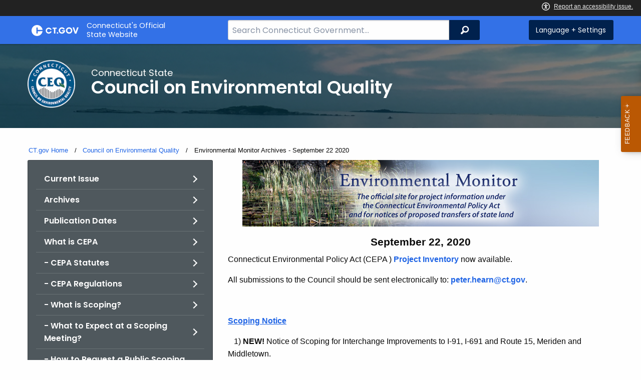

--- FILE ---
content_type: text/html; charset=utf-8
request_url: https://portal.ct.gov/CEQ/Environmental-Monitor/Environmental-Monitor-Archives/2020/September-22-2020
body_size: 17197
content:



<!doctype html>
<!--[if IE 9]><html class="lt-ie10" lang="en" > <![endif]-->

<html class="no-js" lang="en">

<head>
    <link rel="shortcut icon" href="/assets/agencyscaffolding/images/favIcon.ico" type="image/x-icon" />
    
    <meta charset="utf-8" />
    <meta http-equiv="x-ua-compatible" content="ie=edge">
    <meta name="viewport" content="width=device-width, initial-scale=1.0">
    <title>September 22 2020</title>
    <meta name="description" content="">
    <meta name="keywords" content="">
        <meta name="robots" content="index, follow" />

	
    <meta property="og:description" content="" />
    <meta property="og:title" content="September 22 2020" />
    <meta property="og:url" content="https://portal.ct.gov/CEQ/Environmental-Monitor/Environmental-Monitor-Archives/2020/September-22-2020" />
    <meta property="og:type" content="article">
    <meta property="og:site_name" content="CT.gov - Connecticut's Official State Website">
    <meta property="og:locale" content="en_US">
    <meta property="og:image"
        content="https://portal.ct.gov/Assets/Images/facebook-default_01.png">
    
    <meta name="twitter:card" content="summary">
    <meta name="twitter:url" content="https://portal.ct.gov/CEQ/Environmental-Monitor/Environmental-Monitor-Archives/2020/September-22-2020">
    <meta name="twitter:title" content="September 22 2020">
    <meta name="twitter:description" content="">
    


<!--Google Search Meta filters starts here-->

    <meta name="pagetype" content="webpages" />
    <!-- <PageMap>
            <DataObject type="PageData">
                <Attribute name="type">webpages</Attribute>
                <Attribute name="metatitle">September 22 2020</Attribute>
            </DataObject>
        </PageMap> -->
<!--Google Search Meta filters ends here-->
<!--Google Search Rich Snippet FAQ starts here-->



<!--Google Search Rich Snippet FAQ ends here-->
    
    <link rel="dns-prefetch" href="https://www.google.com" />
    <link rel="dns-prefetch" href="https://www.gstatic.com" />
    <link rel="dns-prefetch" href="https://translate.googleapis.com" />
    <link rel="dns-prefetch" href="https://static.hotjar.com" />
    <link rel="dns-prefetch" href="https://www.google-analytics.com" />
    <link rel="dns-prefetch" href="https://vc.hotjar.io" />
    <link rel="dns-prefetch" href="https://script.hotjar.com" />
    <link rel="dns-prefetch" href="https://vars.hotjar.com" />
    <link rel="dns-prefetch" href="https://rum-static.pingdom.net" />
    <link rel="dns-prefetch" href="https://www.googletagmanager.com">
    <link rel="dns-prefetch" href="https://ipmeta.io">
    <link rel="dns-prefetch" href="https://use.typekit.net">
    <link rel="dns-prefetch" href="https://translate.google.com">


    
<meta name="VIcurrentDateTime" content="639056967937843134" />
<meta name="VirtualFolder" content="/" />
<script type="text/javascript" src="/layouts/system/VisitorIdentification.js"></script>

    <!-- Google Tag Manager -->

        <script>
            (function (w, d, s, l, i) {
                w[l] = w[l] || []; w[l].push(

                    { 'gtm.start': new Date().getTime(), event: 'gtm.js' }
                ); var f = d.getElementsByTagName(s)[0],
                    j = d.createElement(s), dl = l != 'dataLayer' ? '&l=' + l : ''; j.async = true; j.src =
                        'https://www.googletagmanager.com/gtm.js?id=' + i + dl; f.parentNode.insertBefore(j, f);
            })(window, document, 'script', 'dataLayer', 'GTM-P27VNFX');</script>
        <!-- IpMeta must be included after Google Analytics -->
        <script src="https://ipmeta.io/plugin.js"></script>
        <script>
            var data = provideGtmPlugin({
                apiKey: '10c1f82633b1a4f3685aa4e6b627aacbf78a898979bd89ce49582af001c8cc50',
            });
            window.dataLayer = window.dataLayer || [];
            window.dataLayer.push(data);
        </script>
        <!-- End Google Tag Manager -->
        <!-- Google Tag Manager (noscript) -->
    <!-- End Google Tag Manager (noscript) -->
	<style>
		:focus { 
					outline: -webkit-focus-ring-color auto 5px !important;
				}
	</style>

    
    <link rel="preload" href="/assets/css/app.css?v=6.4.4" as="style">
    <link rel="preload" href="/assets/css/dsf-legacy-styles.css" as="style">

    
    <link rel="stylesheet" as="style" media="print" onload="this.media='all'" href="/assets/css/app.css?v=6.4.4">

    <link rel="stylesheet" as="style" media="print" onload="this.media='all'"
        href="/assets/css/dsf-legacy-styles.css?v=7">

    
    <noscript>
        <link rel="stylesheet" href="/assets/css/app.css?v=6.4.4">
    </noscript>
    <noscript>
        <link rel="stylesheet" href="/assets/css/dsf-legacy-styles.css?v=7">
    </noscript>

    

    <!--[if lt IE 9]>
        <script src="/assets/js/html5shiv.js"></script>
    <![endif]-->

    <script src="https://use.typekit.net/pyg1doj.js"></script>

    <script>try { Typekit.load({ async: true }); } catch (e) { }</script>
    <script>
        var _prum = [['id', '5579d063abe53d913a55de35'],
        ['mark', 'firstbyte', (new Date()).getTime()]];
        (function () {
            var s = document.getElementsByTagName('script')[0]
                , p = document.createElement('script');
            p.async = 'async';
            p.src = '//rum-static.pingdom.net/prum.min.js';
            s.parentNode.insertBefore(p, s);
        })();
    </script>

    <script>
        (function (h, o, t, j, a, r) {
            h.hj = h.hj || function () { (h.hj.q = h.hj.q || []).push(arguments) }
                ;
            h._hjSettings =
                { hjid: 218205, hjsv: 5 }
                ;
            a = o.getElementsByTagName('head')[0];
            r = o.createElement('script'); r.async = 1;
            r.src = t + h._hjSettings.hjid + j + h._hjSettings.hjsv;
            a.appendChild(r);
        })(window, document, '//static.hotjar.com/c/hotjar-', '.js?sv=');
    </script>
    <script src="/assets/js/acc-bundle.js"></script>
</head>

<body class="body-main">
        <noscript>
            <iframe src="https://www.googletagmanager.com/ns.html?id=GTM-P27VNFX" height="0" width="0"
                style="display:none;visibility:hidden"></iframe>
        </noscript>
    <!--[if lte IE 8]>
         <div class="browser">
             <h3>If you are viewing this version of CT.gov, you are using an unsupported browser or you are in Internet Explorer 9 using
             compatibility mode. This means that the design and layout of the site is not fully supported, however the content of the
             site is still fully accessible and functional. For the full website experience, please update your browser to one of the
             following:
                 <a href="/web/20130921201018/https://www.google.com/intl/en/chrome/browser/">Google Chrome</a>,
                 <a href="/web/20130921201018/http://www.mozilla.org/en-US/firefox/new/">Firefox</a>,
                 <a href="/web/20130921201018/http://www.apple.com/safari/">Safari</a>,
                 <a href="/web/20130921201018/http://windows.microsoft.com/en-us/internet-explorer/download-ie">Internet Explorer 10</a>         or higher.</h3>
         </div>
     <![endif]-->
     <a tab-index="0" aria-label="skip to content" class="show-on-focus skip-link" href="#mainContent">Skip to Content</a>
     <a tab-index="0" aria-label="skip to chat" id="skipToChat" class="show-on-focus skip-link" style="display: none;" href="#chatContent">Skip to Chat</a>
    
	<script>
        function checkAndShowAnchor() {
            const helpButton = document.querySelector('.helpButton');
            const messagesWindow = document.querySelector('.messageWrapper');
            const messagesArea = document.querySelector('.messageArea');
            const dialogElement = document.querySelector('div[role="dialog"][aria-labelledby="sidebarDialogAssistiveText"].dockableContainer.showDockableContainer');
            const anchorTag = document.getElementById('skipToChat');

            if ((helpButton || dialogElement) && anchorTag) {
                if (dialogElement && !dialogElement.attributes['aria-live'] && !messagesWindow.attributes['aria-live']) {

                    dialogElement.setAttribute('aria-live', 'assertive');

                    messagesWindow.setAttribute('aria-live', 'assertive');
                    messagesWindow.setAttribute('aria-atomic', 'false');

                    dialogElement.focus();
                }

                anchorTag.style.display = 'block';

                //if (dialogElement)
                //    clearInterval(interval);
            }
        }

        function skipToChatProcess() {
            var elementExists = document.getElementsByClassName("helpButtonEnabled")[0];
            if (elementExists && window.innerWidth > 640) {
                document.getElementsByClassName("helpButtonEnabled")[0].setAttribute('id', 'chatContent');
                clearInterval(skip_to_chat_interval);
            }
        }

        const interval = setInterval(checkAndShowAnchor, 500);
        const skip_to_chat_interval = setInterval(skipToChatProcess, 500);
    </script>
	
    <noscript>
        <div class="row">
            <div class="small-12 columns">
                <br>
                <strong>Warning!</strong>
            </div>
            <div class="small-12 columns">
                <p>It seems that JavaScript is not working in your browser. It could be because it is not supported, or
                    that JavaScript is intentionally disabled. Some of the features on CT.gov will not function properly
                    with out javascript enabled.</p>
            </div>
        </div>
    </noscript>
    <access-bar></access-bar>
    <div class="off-canvas-wrapper">
        <div class="off-canvas-wrapper-inner" data-off-canvas-wrapper>
            <div class="off-canvas position-right" id="offCanvasRight" data-off-canvas data-position="right">
                <!-- Close button -->
                <button class="close-button" aria-label="Close menu" type="button" data-close>
                    <span aria-hidden="true">&times;</span>
                </button>

                <p class="title">Settings Menu</p>
                <!-- Menu -->
                <ul class="settings-menu">

                    <li class="language">
                        <strong>Language</strong>
                        <!-- Google Translate Widget -->
                        <style>
                            .goog-te-menu-value:before {
                                background-image: url("/Assets/img/Google_Translate_logo.svg");
                            }
                        </style>

                        <div class="language-widget">
                            <div id="google_translate_element"></div>
                        </div>
                        <script type="text/javascript"
                            src="//translate.google.com/translate_a/element.js?cb=googleTranslateElementInit"
                            async></script>

                        <script>
                            function googleTranslateElementInit() {
                                new google.translate.TranslateElement(
                                    {
                                        pageLanguage: "en",
                                        includedLanguages: "ar,zh-CN,zh-TW,en,fr,de,ht,hi,it,ko,ps,pl,pt,ru,es,tl,uk,vi",
                                        layout: google.translate.TranslateElement.InlineLayout.SIMPLE,
                                        autoDisplay: false
                                    },
                                    "google_translate_element"
                                );
                            }
                        </script>

                    </li>
                    <li class="contrast">
                        <strong>High Contrast</strong>
                        <div class="switch">
                            <input class="switch-input" id="contrast-btn" type="checkbox" name="contrast-btn"
                                tabindex="0">
                            <label class="switch-paddle notranslate" for="contrast-btn">
                                <span class="show-for-sr">High Contrast Mode On or Off switch</span>
                                <span class="switch-active" aria-hidden="true">On</span>
                                <span class="switch-inactive" aria-hidden="true">Off</span>
                            </label>
                        </div>
                    </li>

                    <li class="font-size">
                        <strong>Font Size</strong>
                        <button id="resetFont" title="Reset font size" tabindex="0"><span class="show-for-sr">regular
                                font size</span> </button>
                        <button id="increaseFont" title="Increase font size" tabindex="0"><span
                                class="show-for-sr">large font size</span></button>
                    </li>
                    <li><a href="/portal/policies/disclaimer/#translate" class="link" title="See Translation Disclaimer"
                            tabindex="0">Disclaimer</a></li>
                    <li>
                        <button class="link" aria-label="Close menu" type="button" data-close
                            style="width: 100%; text-align: left">
                            Close
                        </button>
                    </li>
                </ul>

            </div>
            <div class="off-canvas-content" data-off-canvas-content>

                
                





                


                <header class="cg-c-header" role="banner">
                    <div class="row">

                        <div class="cg-c-logo">
                            <a class="cg-c-logo__link" href="/" title="CT.gov Home">

                                <img class="cg-c-logo__img" src="/Assets/Images/CT Gov Logo.svg" title="CT.gov Logo"
                                    alt="CT.gov Logo" />
                                <span class="cg-c-logo__title">
                                    Connecticut's Official <br>State Website
                                </span>
                            </a>
                        </div>

                        <div class="cg-c-header__menu">

                            <div class="row">
                                <div class="small-12 medium-10 large-8 columns">



<div class="cg-c-search cg-c-search--" role="search">
    <label for="searchVal" class="show-for-sr">Search Bar for CT.gov</label>
    <input class="cg-c-search__input" type="search" placeholder="Search Connecticut Government..." id="searchVal" title="Search Connecticut Government">
    <div class="cg-c-search__group-button">
        <button id="btnSearch" type="submit" class="cg-c-search__button" value="Search">
            <span class="cg-c-search__icon" aria-hidden="true"></span>
            <span class="cg-c-search__label show-for-sr">Search</span>
        </button> 
    </div>
</div>                                </div>
                                <div class="small-12 medium-2 large-4 columns">

                                    <div class="cg-c-settings cg-c-settings--">
                                        <button class="cg-c-settings__button" title="Language and Visual Settings"
                                            data-toggle="offCanvasRight">
                                            <span class="cg-c-settings__icon" aria-hidden="true">
                                            </span>
                                            <span class="cg-c-settings__label">
                                                Language + Settings
                                            </span>
                                        </button>
                                    </div>

                                </div>
                            </div>
                        </div>
                    </div>
                </header>


                <a href="#0" aria-hidden="true" class="backto-top">Top</a>
                <main id="mainContent" role="main" tabindex="0">
                    








        <section class="page-header" style="background-image: url('https://portal.ct.gov/-/media/ceq/images/lis-sunset-cropped.jpg?rev=bd8c99ba71584385abd5fcb30f60b8be')">
            <div class="container row">
                <div class="small-12 columns">

                    <a href="https://portal.ct.gov/ceq" title="">
                        <img src="https://portal.ct.gov/-/media/ceq/images/ceq_logo_full_color_xs.png?rev=0f046931350d4ec1a48052fafb99248f&amp;la=en&amp;h=110&amp;w=109&amp;hash=9DF788026A5338A9D15D13E4BCF56F65" class="agency-logo" alt="CEQ Logo" title="CEQ Logo" />
                    </a>
                    <h2>
                        <span>Connecticut State</span>
                        Council on Environmental Quality
                    </h2>
                </div>
            </div>
        </section>





<section>
    <div class="row">
        





    <div class="row">
        <div class="small-12 columns">

            <nav aria-label="You are here:" role="navigation">
                <ul class="cg-c-breadcrumbs">
                            <li class="cg-c-breadcrumbs__item">
                                <a class="cg-c-breadcrumbs__link" href="https://portal.ct.gov/" Title="Portal Homepage of CT.gov">CT.gov Home</a></li>
                            <li class="cg-c-breadcrumbs__item">

                                <a class="cg-c-breadcrumbs__link" href="https://portal.ct.gov/ceq" Title="Council on Environmental Quality">Council on Environmental Quality</a>
                            </li>
                            <li class="cg-c-breadcrumbs__item"><span class="show-for-sr">Current: </span>Environmental Monitor Archives - September 22 2020</li>
                </ul>
            </nav>
        </div>
    </div>

        


        <div class="small-12 medium-4 columns">
            



<nav class="cg-c-menu" data-equalizer-watch>
    <ul class="cg-c-list">
                    <li class="cg-c-list__item">
                        <a href="https://portal.ct.gov/ceq/environmental-monitor/environmental-monitor/environmental-monitor---current-issue" title="Environmental Monitor - Current Issue" target="_self" class='cg-c-list__link cg-c-list__link--arrow'>Current Issue</a>
                    </li>
                    <li class="cg-c-list__item">
                        <a href="https://portal.ct.gov/ceq/environmental-monitor/environmental-monitor-archives/environmental-monitor-archives" title="Archives" target="_self" class='cg-c-list__link cg-c-list__link--arrow'>Archives</a>
                    </li>
                    <li class="cg-c-list__item">
                        <a href="https://portal.ct.gov/ceq/environmental-monitor/publication-dates" title="Environmental Monitor Publication Dates - 2020" target="_self" class='cg-c-list__link cg-c-list__link--arrow'>Publication Dates</a>
                    </li>
                    <li class="cg-c-list__item">
                        <a href="https://portal.ct.gov/opm/igpp/org/cepa/overview-of-connecticut-environmental-policy-act" title="Overview of Connecticut Environmental Policy Act" target="_self" class='cg-c-list__link cg-c-list__link--arrow'>What is CEPA</a>
                    </li>
                    <li class="cg-c-list__item">
                        <a href="https://portal.ct.gov/ceq/environmental-monitor/cepa-statutes" title="CEPA Statutes" target="_self" class='cg-c-list__link cg-c-list__link--arrow'>- CEPA Statutes</a>
                    </li>
                    <li class="cg-c-list__item">
                        <a href="https://portal.ct.gov/ceq/environmental-monitor/cepa-regulations" title="CEPA Regulations" target="_self" class='cg-c-list__link cg-c-list__link--arrow'>- CEPA Regulations</a>
                    </li>
                    <li class="cg-c-list__item">
                        <a href="https://portal.ct.gov/ceq/environmental-monitor/what-is-scoping" title="What is Scoping?" target="_self" class='cg-c-list__link cg-c-list__link--arrow'>- What is Scoping?</a>
                    </li>
                    <li class="cg-c-list__item">
                        <a href="https://portal.ct.gov/ceq/environmental-monitor/what-to-expect-at-a-scoping-meeting" title="What to Expect at a Scoping Meeting?" target="_self" class='cg-c-list__link cg-c-list__link--arrow'>- What to Expect at a Scoping Meeting?</a>
                    </li>
                    <li class="cg-c-list__item">
                        <a href="https://portal.ct.gov/ceq/environmental-monitor/how-to-request-a-public-scoping-meeting" title="How to Request a Public Scoping Meeting" target="_self" class='cg-c-list__link cg-c-list__link--arrow'>- How to Request a Public Scoping Meeting</a>
                    </li>
                    <li class="cg-c-list__item">
                        <a href="https://portal.ct.gov/ceq/environmental-monitor/state-lands-transfer-process" title="Guide to the State Lands Transfer Process" target="_self" class='cg-c-list__link cg-c-list__link--arrow'>Guide to the State Lands Transfer Process</a>
                    </li>
                    <li class="cg-c-list__item">
                        <a href="https://portal.ct.gov/ceq/environmental-monitor/resources-for-state-agencies-to-develop-notices-for-the-env-monitor" title="Resources for state agencies to develop notices for the Environmental Monitor" target="_self" class='cg-c-list__link cg-c-list__link--arrow'>State Agency Resources</a>
                    </li>
    </ul>
    

    
        <form class="cg-c-search-form">
            <fieldset>
                    <legend class="cg-c-search-form__legend">Search Council on Environmental Quality</legend>
                        <div class="cg-c-search-form__input-group">
                            <label class="cg-c-search-form__label show-for-sr" for="agencySpeceificSearch">Search the current Agency with a Keyword</label>
                            <input class="cg-c-search-form__input-group-field" value="" required id="agencySpeceificSearch" name="agencySpeceificSearch" placeholder="by Keyword" type="text" onkeypress="return gotoSearchEnter(event, 'https://portal.ct.gov/ceq/search-results');">
                            <div class="cg-c-search-form__input-group-button">
                                <a class="cg-c-button cg-c-button--search" title="Search Topic by Keyword" href="#" onclick="return gotoSearch('https://portal.ct.gov/ceq/search-results');">
                                    <span class="show-for-sr">Filtered Topic Search</span>
                                    <i class="cg-c-button__icon cg-c-button--search__icon" aria-hidden="true"></i>
                                </a>
                            </div>
                        </div>
                                                                            </fieldset>

        </form>
</nav>

        </div>
        <div class="small-12 medium-8 columns">
            





        <div class="content">
            <p style="font-size: 16px; text-align: center;"><img height="133" alt="Environmental Monitor Banner" width="712" src="https://portal.ct.gov/-/media/ceq/images/env_monitor_banner.jpg?sc_lang=en&amp;rev=bb84554896db4bebb2267d7c74881cb4&amp;hash=635F77DA8269601CFEFEB235097B080E" /></p>
<h4 style="color: #0a0a0a; text-align: center;"><span style="line-height: inherit;"><strong>September 22, 2020</strong></span></h4>
<p style="font-size: 16px;">Connecticut Environmental Policy Act (CEPA )&nbsp;<a href="https://portal.ct.gov/CEQ/Environmental-Monitor/Environmental-Monitor/Environmental-Monitor---Current-Issue#inventory" style="background-color: #fefefe;">Project Inventory</a>&nbsp;now available.</p>
<p style="font-size: 16px;">All submissions to the Council should be sent electronically to:&nbsp;<a href="mailto:peter.hearn@ct.gov">peter.hearn@ct.gov</a>.</p>
<p style="font-size: 16px;">&nbsp;</p>
<p style="font-size: 16px;"><span style="text-decoration-line: underline; line-height: inherit; font-weight: 700;"><a href="#scoping">Scoping Notice</a></span></p>
<p style="font-size: 16px;">&nbsp; &nbsp;1)&nbsp;<span style="line-height: inherit; font-weight: 700;">NEW!</span>&nbsp;Notice of Scoping for Interchange Improvements to I-91, I-691 and Route 15, Meriden and Middletown.</p>
<p style="font-size: 16px;"><span style="line-height: inherit; font-weight: 700;"><a href="#needmoretime"><span style="text-decoration-line: underline;">Scoping Notice - Post-Scoping Notice (Need More Time)</span></a></span><br />
&nbsp;<br />
&nbsp; &nbsp;No notice for additional time has been submitted for publication in this edition.<br />
&nbsp;<br />
<span style="line-height: inherit; font-weight: 700; text-decoration-line: underline;"><a href="#post scoping">Post-Scoping Notice</a></span></p>
&nbsp; &nbsp; No Post-Scoping Notice has been submitted for publication in this edition.
<p style="font-size: 16px;"><span style="line-height: inherit; font-weight: 700;"><a href="#EIE"><span style="text-decoration-line: underline;">Environmental Impact Evaluation (EIE)</span></a></span><br />
&nbsp;<br />
&nbsp; &nbsp;&nbsp;<span style="text-align: center;">No&nbsp;EIE Notice has been submitted for publication in this edition.</span><br />
&nbsp;<br />
<span style="line-height: inherit; font-weight: 700;"><a href="#ROD"><span style="text-decoration-line: underline;">Agency Record of Decision</span></a></span></p>
<p style="font-size: 16px;">&nbsp; &nbsp; No Record of Decision has been submitted for publication in this edition.</p>
<p style="font-size: 16px;"><span style="line-height: inherit; font-weight: 700; text-decoration-line: underline;"><a href="#DOA">OPM Determination of Adequacy</a></span></p>
<p style="font-size: 16px;">&nbsp; &nbsp; No Determination of Adequacy Notice has been submitted for publication in this edition.</p>
<p style="font-size: 16px;"><span style="line-height: inherit; font-weight: 700; text-decoration-line: underline;"><a href="#state">State Land Transfer</a></span></p>
<p style="font-size: 16px;">&nbsp; &nbsp; No State Land Transfer Notice has been submitted for publication in this edition.</p>
<p style="font-size: 16px; text-align: center;">The next edition of the Environmental Monitor will be published on&nbsp;<span style="line-height: inherit; font-weight: 700;">October 6, 2020</span>.<br />
&nbsp;<br />
<span style="line-height: inherit; font-weight: 700;"><a rel="noopener noreferrer" href="https://confirmsubscription.com/h/j/ED852A9EE7823EDF" target="_blank">Subscribe</a>&nbsp;to e-alerts</span>&nbsp;to receive an e-mail when the Environmental Monitor is published.</p>
<div style="text-align: center;"><hr id="Line" color="#800000" style="height: 3px; width: 378px;" />
</div>
<div style="text-align: center;"><em>Notices in the Environmental Monitor are written and formatted by the sponsoring agencies and are published unedited. Questions about the content of any notice should be directed to the sponsoring agency.</em></div>
<p style="font-size: 16px; text-align: center;"><em></em><em>Inquiries and requests to view or copy documents, pursuant to the Freedom of Information Act, must be submitted to the sponsoring state agency.</em></p>
<div style="text-align: center;"><hr id="Line" color="#800000" style="height: 3px; width: 378px;" />
</div>
<h5 style="color: #0a0a0a;"><span style="line-height: inherit; font-weight: 700; font-size: 1.25rem;"></span><span style="font-size: 1.25rem; font-weight: 700;">Scoping Notice</span></h5>
<p style="font-size: 16px;">"Scoping" is for projects in the earliest stages of planning.&nbsp; At the scoping stage, detailed information on a project's design, alternatives, and environmental impacts does not yet exist.&nbsp; Sponsoring agencies are asking for comments from other agencies and from the public as to the scope of alternatives and environmental impacts that should be considered for further study.&nbsp; Send your comments to the contact person listed for the project by the date indicated.&nbsp;<a rel="noopener noreferrer" href="https://portal.ct.gov/CEQ/Environmental-Monitor/CEPA-Regulations#22a-1a-6" target="_blank">Read More</a>&nbsp;</p>
<div style="text-align: center;"><hr id="Line" color="#800000" style="height: 3px; width: 378px;" />
</div>
<div style="text-align: center;"><em><span style="line-height: inherit; font-weight: 700;">The following Scoping Notice has been submitted for publication in this edition.</span></em></div>
<div style="text-align: center;"><hr id="Line" color="#800000" style="height: 3px; width: 378px;" />
</div>
<h5 style="color: #0a0a0a; text-align: center;"><span style="line-height: inherit; font-weight: 700;">1) Notice of Scoping for Interchange Improvements to I-91, I-691 and Route 15</span></h5>
<p class="MsoNormal" style="font-size: 16px; line-height: normal;"><span style="line-height: inherit; font-weight: 700; font-size: 10pt; font-family: Verdana, sans-serif;">Municipalities&nbsp;</span><span style="font-size: 10pt; font-family: Verdana, sans-serif;"><span style="line-height: inherit; font-weight: 700;">where proposed action might be located</span>: Meriden and Middletown</span></p>
<p class="MsoNormal" style="font-size: 16px; line-height: normal;"><span style="line-height: inherit; font-weight: 700; font-size: 10pt; font-family: Verdana, sans-serif;">Project Description</span><span style="font-size: 10pt; font-family: Verdana, sans-serif;">:</span></p>
<p class="MsoNormal" style="font-size: 16px; line-height: normal;"><span style="font-size: 10pt; font-family: Verdana, sans-serif;">This scoping notice is for three separate projects having independent utility within the I-91, I-691, and Route 15 interchange area.&nbsp; The purpose of these projects is to reduce traffic congestion and improve safety associated with crashes caused by congestion and weaving.&nbsp; Originally, the proposed improvements were to be addressed as part of one large project, however, based on project size, scope, construction costs, and available funding, CTDOT determined that three smaller independent projects would be a much more manageable and cost effective approach.&nbsp;&nbsp;&nbsp;&nbsp;</span></p>
<p class="MsoNormal" style="font-size: 16px; line-height: normal;"><span style="font-size: 10pt; font-family: Verdana, sans-serif;"><span style="line-height: inherit; font-weight: 700;">State Project No. 79-240</span>: Interchange Improvements to I-91 Southbound, I-691 Eastbound, and Route 15 Southbound.&nbsp; The proposed improvements include the following:&nbsp;</span></p>
<p class="MsoNormal" style="font-size: 16px; line-height: normal;"><span style="font-size: 10pt; font-family: Verdana, sans-serif;">I-91 Southbound</span></p>
<ul>
    <li class="MsoNormal" style="line-height: normal;"><span style="font-size: 10pt; font-family: Verdana, sans-serif;">Provide operational lanes from Exit 19 (Baldwin/Preston Avenue) to Exit 18 (I-691 WB) and from the Route 66/I-691 WB On-ramp to the East Main Street Off-ramp (Exit 17)</span></li>
    <li class="MsoNormal" style="line-height: normal;"><span style="font-size: 10pt; font-family: Verdana, sans-serif;">Provide a two-lane exit ramp to I-691 WB</span></li>
    <li class="MsoNormal" style="line-height: normal;"><span style="font-size: 10pt; font-family: Verdana, sans-serif;">Relocate the access to Route 15 SB and realign the exit ramp to East Main Street</span></li>
    <li class="MsoNormal" style="line-height: normal;"><span style="font-size: 10pt; font-family: Verdana, sans-serif;">Resurface the highway pavement to the Wallingford town line</span></li>
</ul>
<p class="MsoNormal" style="font-size: 16px; line-height: normal;"><span style="font-size: 10pt; font-family: Verdana, sans-serif;">Route 15 Southbound</span></p>
<ul>
    <li class="MsoNormal" style="line-height: normal;"><span style="font-size: 10pt; font-family: Verdana, sans-serif;">Provide a two-lane exit ramp from I-691 EB</span></li>
    <li class="MsoNormal" style="line-height: normal;"><span style="font-size: 10pt; font-family: Verdana, sans-serif;">Relocate the ramps to and from East Main Street</span></li>
    <li class="MsoNormal" style="line-height: normal;"><span style="font-size: 10pt; font-family: Verdana, sans-serif;">Relocate the exit ramp to I-91 SB</span></li>
    <li class="MsoNormal" style="line-height: normal;"><span style="font-size: 10pt; font-family: Verdana, sans-serif;">Widen the highway to accommodate the new two-lane ramp from I-91 SB</span></li>
</ul>
<p class="MsoNormal" style="font-size: 16px; line-height: normal;"><span style="font-size: 10pt; font-family: Verdana, sans-serif;"><span style="line-height: inherit; font-weight: 700;">State Project No. 79-245</span>: Improvements to the I-691 Eastbound Off-ramp to I-91 Northbound.&nbsp; The proposed improvements consist of providing a two-lane exit ramp from I-691 EB to I-91 NB and an operational lane on I-91 NB from the On-ramp from I-691 EB to the Middletown rest area.&nbsp;</span></p>
<p class="MsoNormal" style="font-size: 16px; line-height: normal;"><span style="font-size: 10pt; font-family: Verdana, sans-serif;"><span style="line-height: inherit; font-weight: 700;">State Project No. 79-246</span>: &nbsp;Interchange improvements to I-91 Northbound, I-691 Westbound and Route 15 Northbound.&nbsp; The proposed improvements include the following:</span></p>
<p class="MsoNormal" style="font-size: 16px; line-height: normal;"><span style="font-size: 10pt; font-family: Verdana, sans-serif;">Route 15 Northbound</span></p>
<ul>
    <li class="MsoNormal" style="line-height: normal;"><span style="font-size: 10pt; font-family: Verdana, sans-serif;">Provide a new two-lane ramp to I-91 NB</span></li>
    <li class="MsoNormal" style="line-height: normal;"><span style="font-size: 10pt; font-family: Verdana, sans-serif;">Provide an additional lane on the exit ramp to I-691 WB</span></li>
    <li class="MsoNormal" style="line-height: normal;"><span style="font-size: 10pt; font-family: Verdana, sans-serif;">Reconfigure the ramp to East Main Street</span></li>
</ul>
<p class="MsoNormal" style="font-size: 16px; line-height: normal;"><span style="font-size: 10pt; font-family: Verdana, sans-serif;">I-91 Northbound</span></p>
<ul>
    <li class="MsoNormal" style="line-height: normal;"><span style="font-size: 10pt; font-family: Verdana, sans-serif;">Reconfigure the ramp to Route 15 NB</span></li>
    <li class="MsoNormal" style="line-height: normal;"><span style="font-size: 10pt; font-family: Verdana, sans-serif;">Widen the highway to accommodate the new two-lane ramp from Route 15 NB</span></li>
    <li class="MsoNormal" style="line-height: normal;"><span style="font-size: 10pt; font-family: Verdana, sans-serif;">Resurface the highway pavement from the Wallingford town line</span></li>
</ul>
<p class="MsoNormal" style="font-size: 16px; line-height: normal;"><span style="font-size: 10pt; font-family: Verdana, sans-serif;"><span style="line-height: inherit; font-weight: 700; font-size: 10pt;">Alternatives Analysis Report and Maps:&nbsp;&nbsp;</span><a href="https://portal.ct.gov/-/media/dot/environmental/envmonitor/meriden-79-240/0079-0240-alternatives-analysis-report_july-2019reduced.pdf?rev=22f22a0a719c4b89900c0267aeb25532&amp;hash=D1A3A0B7467C8399A0DA2036DACA2540"><span style="font-size: 10pt; text-decoration-line: underline;">Click Here</span></a><span style="font-size: 10pt;">&nbsp;to view the Alternatives Analysis Report (which includes maps of the project area).</span></span></p>
<p class="MsoNormal" style="font-size: 16px; line-height: normal;"><span style="font-size: 10pt; line-height: inherit; font-weight: 700; font-family: Verdana, sans-serif;">Written comments from the public are welcomed and will be accepted until the close of business on: October 23, 2020</span></p>
<p class="MsoNormal" style="margin-bottom: 4pt; font-size: 16px; line-height: normal;"><span style="line-height: inherit; font-weight: 700; font-size: 10pt; font-family: Verdana, sans-serif;">There will be a virtual Public Scoping Meeting for this proposed action:</span><span style="font-size: 10pt; font-family: Verdana, sans-serif;"></span></p>
<p class="MsoNormal" style="margin: 0in 0in 4pt 0.5in; font-size: 16px; line-height: normal;"><span style="line-height: inherit; font-weight: 700; font-size: 10pt; font-family: Verdana, sans-serif;">DATE</span><span style="font-size: 10pt; font-family: Verdana, sans-serif;">:&nbsp;<span style="line-height: inherit; font-weight: 700;">Thursday October 8, 2020</span></span></p>
<p class="MsoNormal" style="margin: 0in 0in 4pt 0.5in; font-size: 16px; line-height: normal;"><span style="line-height: inherit; font-weight: 700; font-size: 10pt; font-family: Verdana, sans-serif;">TIME</span><span style="font-size: 10pt; font-family: Verdana, sans-serif;">:&nbsp;<span style="line-height: inherit; font-weight: 700;">7:00 p.m.</span></span></p>
<p class="MsoNormal" style="margin: 0in 0in 4pt 0.5in; font-size: 16px; line-height: normal;"><span style="line-height: inherit; font-weight: 700; font-size: 10pt; font-family: Verdana, sans-serif;">PLACE</span><span style="font-size: 10pt; font-family: Verdana, sans-serif;">:&nbsp;<span style="line-height: inherit; font-weight: 700;">Virtual Meeting</span></span></p>
<p class="MsoNormal" style="margin: 0in 0in 4pt 0.5in; font-size: 16px; line-height: normal;"><span style="line-height: inherit; font-weight: 700; font-size: 10pt; font-family: Verdana, sans-serif;">NOTES</span><span style="font-size: 10pt; font-family: Verdana, sans-serif;">: The meeting will be live streamed via Microsoft Teams Live Event and YouTube Live. A Question and Answer session will immediately follow the presentation.&nbsp; A link to join the&nbsp;virtual meeting will be available&nbsp;at the following location:&nbsp;&nbsp;<a href="https://portal.ct.gov/DOT79-240">https://portal.ct.gov/DOT79-240</a></span></p>
&nbsp;
<p class="MsoNormal" style="font-size: 16px; line-height: normal;"><span style="font-size: 10pt; font-family: Verdana, sans-serif;">Individuals with limited internet access can listen to the meeting by calling (888) 989-9724 and entering the Participant Code: 5891744 when prompted.&nbsp; Individuals with limited internet access can request meeting materials and project information be mailed to them prior to the meeting by contacting Sebastian Cannamela by email at&nbsp;<a href="mailto:Sebastian.Cannamela@ct.gov">Sebastian.Cannamela@ct.gov</a>&nbsp;or phone at 860-594-2698&nbsp;prior to&nbsp;<span style="line-height: inherit; font-weight: 700;">September 29, 2020</span>.</span></p>
<p class="MsoNormal" style="font-size: 16px; line-height: normal;"><span style="font-size: 10pt; font-family: Verdana, sans-serif;">Persons with hearing and/or speech disabilities may dial 711 for Telecommunications Relay Services (TRS).&nbsp; Language assistance may be requested by contacting the CTDOT's Language Assistance Call Line (860) 594-2109.&nbsp; Requests should be made at least 5 business days prior to the meeting. Language assistance is provided at no cost to the public and efforts will be made to respond to timely requests for assistance.</span></p>
<p class="MsoNormal" style="font-size: 16px; line-height: normal;"><span style="font-size: 10pt; font-family: Verdana, sans-serif;">The MS Teams Live Event offers closed-captioning for the hearing impaired and non-English translation options.&nbsp; A recording of the formal presentation will be posted to YouTube following the meeting and closed-captioning (including non-English translation options) will be available at that time.&nbsp; The recording of the&nbsp;presentation will also be posted&nbsp;within 7 days on CTDOT's virtual public meetings website&nbsp;at the following location:&nbsp;&nbsp;<a href="https://portal.ct.gov/dot/general/CTDOT-VPIM-Library">https://portal.ct.gov/dot/general/CTDOT-VPIM-Library</a>.</span></p>
<p class="MsoNormal" style="font-size: 16px; line-height: normal;"><span style="line-height: inherit; font-weight: 700; font-size: 10pt; font-family: Verdana, sans-serif;">Written comments (email preferred) should be sent to:</span><span style="font-size: 10pt; font-family: Verdana, sans-serif;"></span></p>
<p class="MsoNormal" style="margin: 0in 0in 4pt 0.5in; font-size: 16px; line-height: normal;"><span style="line-height: inherit; font-weight: 700; font-size: 10pt; font-family: Verdana, sans-serif;">Name:&nbsp;</span><span style="font-size: 10pt; font-family: Verdana, sans-serif;">Kevin Fleming</span><span style="font-size: 10pt; font-family: Verdana, sans-serif;"></span></p>
<p class="MsoNormal" style="margin: 0in 0in 4pt 0.5in; font-size: 16px; line-height: normal;"><span style="line-height: inherit; font-weight: 700; font-size: 10pt; font-family: Verdana, sans-serif;">Agency:&nbsp;</span><span style="font-size: 10pt; font-family: Verdana, sans-serif;">Connecticut Department of Transportation, Office of Environmental Planning</span></p>
<p class="MsoNormal" style="margin: 0in 0in 4pt 0.5in; font-size: 16px; line-height: normal;"><span style="line-height: inherit; font-weight: 700; font-size: 10pt; font-family: Verdana, sans-serif;">Address:&nbsp;</span><span style="font-size: 10pt; font-family: Verdana, sans-serif;">2800 Berlin Turnpike, Newington, CT 06131</span><span style="font-size: 10pt; font-family: Verdana, sans-serif;"></span></p>
<p class="MsoNormal" style="margin: 0in 0in 4pt 0.5in; font-size: 16px; line-height: normal;"><span style="line-height: inherit; font-weight: 700; font-size: 10pt; font-family: Verdana, sans-serif;">E-Mail:&nbsp;</span><span style="font-size: 10pt; font-family: Verdana, sans-serif;"><a href="mailto:dot.EnvironmentalPlanning@ct.gov">dot.EnvironmentalPlanning@ct.gov</a></span><span style="font-size: 10pt; font-family: Verdana, sans-serif;"></span></p>
<p class="MsoNormal" style="margin-bottom: 4pt; font-size: 16px; line-height: normal;"><span style="line-height: inherit; font-weight: 700; font-size: 10pt; font-family: Verdana, sans-serif;"></span></p>
<p class="MsoNormal" style="margin-bottom: 4pt; font-size: 16px; line-height: normal;"><span style="line-height: inherit; font-weight: 700; font-size: 10pt; font-family: Verdana, sans-serif;">If you have questions about the public meeting, or other questions about the scoping for this project, contact:</span><span style="font-size: 10pt; font-family: Verdana, sans-serif;"></span></p>
<p class="MsoNormal" style="margin: 0in 0in 4pt 0.5in; font-size: 16px; line-height: normal;"><span style="line-height: inherit; font-weight: 700; font-size: 10pt; font-family: Verdana, sans-serif;">Name:&nbsp;</span><span style="font-size: 10pt; font-family: Verdana, sans-serif;">Sebastian Cannamela, P.E., Project Manager</span><span style="font-size: 10pt; font-family: Verdana, sans-serif;"></span></p>
<p class="MsoNormal" style="margin: 0in 0in 4pt 0.5in; font-size: 16px; line-height: normal;"><span style="line-height: inherit; font-weight: 700; font-size: 10pt; font-family: Verdana, sans-serif;">Agency:&nbsp;</span><span style="font-size: 10pt; font-family: Verdana, sans-serif;">Connecticut Department of Transportation, Bureau of Engineering and Construction</span><span style="font-size: 10pt; font-family: Verdana, sans-serif;"></span></p>
<p class="MsoNormal" style="margin: 0in 0in 4pt 0.5in; font-size: 16px; line-height: normal;"><span style="line-height: inherit; font-weight: 700; font-size: 10pt; font-family: Verdana, sans-serif;">Address:&nbsp;</span><span style="font-size: 10pt; font-family: Verdana, sans-serif;">2800 Berlin Turnpike, Newington, CT 06131</span></p>
<p class="MsoNormal" style="margin: 0in 0in 4pt 0.5in; font-size: 16px; line-height: normal;"><span style="line-height: inherit; font-weight: 700; font-size: 10pt; font-family: Verdana, sans-serif;">Phone:&nbsp;</span><span style="font-size: 10pt; font-family: Verdana, sans-serif;">(860) 594-2698</span><span style="font-size: 10pt; font-family: Verdana, sans-serif;"></span></p>
<p class="MsoNormal" style="margin: 0in 0in 4pt 0.5in; font-size: 16px; line-height: normal;"><span style="line-height: inherit; font-weight: 700; font-size: 10pt; font-family: Verdana, sans-serif;">E-Mail:&nbsp;</span><span style="font-size: 10pt; font-family: Verdana, sans-serif;"><a href="mailto:Sebastian.Cannamela@ct.gov">Sebastian.Cannamela@ct.gov</a></span><span style="line-height: inherit; font-weight: 700; font-size: 10pt; font-family: Verdana, sans-serif;"></span><span style="font-size: 10pt; font-family: Verdana, sans-serif;"></span></p>
<p class="MsoNormal" style="margin-bottom: 4pt; font-size: 16px; line-height: normal;"><span style="font-weight: 700; line-height: inherit; font-size: 10pt; font-family: Verdana, sans-serif;">Inquiries and requests to view and or copy documents, pursuant to the Freedom of Information Act, must be submitted to the sponsoring state agency:</span></p>
<p class="MsoNormal" style="margin: 0in 0in 4pt 0.5in; font-size: 16px; line-height: normal;"><span style="line-height: inherit; font-weight: 700; font-size: 10pt; font-family: Verdana, sans-serif;">Name:&nbsp;</span><span style="font-size: 10pt; font-family: Verdana, sans-serif;">Ms. Alice M. Sexton</span><span style="font-size: 10pt; font-family: Verdana, sans-serif;"></span></p>
<p class="MsoNormal" style="margin: 0in 0in 4pt 0.5in; font-size: 16px; line-height: normal;"><span style="line-height: inherit; font-weight: 700; font-size: 10pt; font-family: Verdana, sans-serif;">Agency:&nbsp;</span><span style="font-size: 10pt; font-family: Verdana, sans-serif;">Connecticut Department of Transportation, Office of Legal Services</span></p>
<p class="MsoNormal" style="margin: 0in 0in 4pt 0.5in; font-size: 16px; line-height: normal;"><span style="line-height: inherit; font-weight: 700; font-size: 10pt; font-family: Verdana, sans-serif;">Address:&nbsp;</span><span style="font-size: 10pt; font-family: Verdana, sans-serif;">2800 Berlin Turnpike, Newington, CT 06131</span></p>
<p class="MsoNormal" style="margin: 0in 0in 4pt 0.5in; font-size: 16px; line-height: normal;"><span style="font-size: 10pt; font-family: Verdana, sans-serif;"><span style="line-height: inherit; font-weight: 700;">Phone:</span>&nbsp;(860) 594-3045</span></p>
<p class="MsoNormal" style="margin: 0in 0in 4pt 0.5in; font-size: 16px; line-height: normal;"><span style="line-height: inherit; font-weight: 700; font-size: 10pt; font-family: Verdana, sans-serif;">E-Mail:&nbsp;</span><span style="font-size: 10pt; font-family: Verdana, sans-serif;"><a href="mailto:Alice.Sexton@ct.gov">Alice.Sexton@ct.gov</a></span><span style="font-size: 10pt; font-family: Verdana, sans-serif;"></span></p>
<p class="MsoNormal" style="font-size: 16px; line-height: normal;"><span style="line-height: inherit; font-weight: 700; font-size: 10pt; font-family: Verdana, sans-serif;">What Happens Next:</span><span style="font-size: 10pt; font-family: Verdana, sans-serif;">&nbsp;CTDOT will make a determination whether to proceed with preparation of an Environmental Impact Evaluation (EIE) or that the project does not require the preparation of an EIE under the Connecticut Environmental Policy Act (CEPA). A Post-Scoping Notice of its decision will appear in a future edition of the&nbsp;<em>Environmental Monitor</em>.</span></p>
<hr id="Line" color="#caab4f" style="height: 8px; width: 276px;" />
<h5 style="color: #0a0a0a;"><span style="line-height: inherit; font-weight: 700;"><a name="needmoretime"></a>Scoping Notice - Post-Scoping Notice (Need More Time)</span></h5>
<p style="font-size: 16px;">If an agency is unable to publish a Post-Scoping Notice within six months after the comment period for scoping, the agency will publish an update with an action status and an estimate as to when a Post-Scoping Notice will be published. Such an update will be published by the agency at six-month intervals until the Post-Scoping Notice is published.&nbsp;<a rel="noopener noreferrer" href="https://portal.ct.gov/CEQ/Environmental-Monitor/CEPA-Regulations#22a-1a-7" target="_blank">Read More</a><a href="http:" target="_blank"></a></p>
<div style="text-align: center;"><hr id="Line" color="#800000" style="height: 3px; width: 378px;" />
</div>
<div style="text-align: center;"><em><span style="line-height: inherit; font-weight: 700;">No notice for additional time has been submitted for publication in this edition.</span></em></div>
<div style="text-align: center;"><hr id="Line" color="#800000" style="height: 3px; width: 378px;" />
</div>
<hr id="Line" color="#caab4f" style="height: 8px; width: 276px;" />
<h5 style="color: #0a0a0a;"><span style="line-height: inherit; font-weight: 700;"><a name="post scoping"></a>Post-Scoping Notice</span></h5>
<p style="font-size: 16px;">A Post-Scoping Notice is the determination by a sponsoring agency, after publication of a Scoping Notice and consideration of comments received, whether an&nbsp;<a rel="noopener noreferrer" href="https://www.cga.ct.gov/current/pub/chap_439.htm#sec_22a-1b" target="_blank">Environmental Impact Evaluation (EIE)</a>&nbsp;needs to be prepared for a proposed State action.&nbsp;<a href="https://portal.ct.gov/CEQ/Environmental-Monitor/CEPA-Regulations" target="_blank"></a><a rel="noopener noreferrer" href="https://portal.ct.gov/CEQ/Environmental-Monitor/CEPA-Regulations#22a-1a-7" target="_blank">Read More</a></p>
<div style="text-align: center;"><hr id="Line" color="#800000" style="height: 3px; width: 378px;" />
</div>
<div style="text-align: center;"><em><span style="line-height: inherit; font-weight: 700;">No Post-Scoping Notice has been submitted for publication in this edition.</span></em></div>
<div style="text-align: center;"><hr id="Line" color="#800000" style="height: 3px; width: 378px;" />
</div>
<hr id="Line" color="#caab4f" style="height: 8px; width: 276px;" />
<h5 style="color: #0a0a0a;"><span style="line-height: inherit; font-weight: 700;"><a name="EIE"></a>EIE Notice</span></h5>
<p style="font-size: 16px;">After Scoping, an agency that wishes to undertake an action that could significantly affect the environment must produce, for public review and comment, a detailed written evaluation of the expected environmental impacts. This is called an&nbsp;<a rel="noopener noreferrer" href="https://www.cga.ct.gov/current/pub/chap_439.htm#sec_22a-1b" target="_blank">Environmental Impact Evaluation (EIE)</a>.&nbsp;<a rel="noopener noreferrer" href="https://portal.ct.gov/CEQ/Environmental-Monitor/CEPA-Regulations#22a-1a-8" target="_blank">Read More</a>&nbsp;</p>
<div style="text-align: center;"><hr id="Line" color="#800000" style="height: 3px; width: 378px;" />
</div>
<div style="text-align: center;"><em><span style="line-height: inherit; font-weight: 700;">No EIE Notice has been submitted for publication in this edition.</span></em></div>
<div style="text-align: center;"><hr id="Line" color="#800000" style="height: 3px; width: 378px;" />
</div>
<hr id="Line" color="#caab4f" style="height: 8px; width: 276px;" />
<h5 style="color: #0a0a0a;"><span style="line-height: inherit; font-weight: 700;"><a name="ROD"></a>Agency Record of Decision</span></h5>
<p style="font-size: 16px;">After an&nbsp;<a rel="noopener noreferrer" href="https://www.cga.ct.gov/current/pub/chap_439.htm#sec_22a-1b" target="_blank">Environmental Impact Evaluation (EIE)</a>&nbsp;is developed, an agency will prepare a concise public record of decision, which takes into consideration the agency&rsquo;s findings in the EIE, and any comments received on that evaluation.&nbsp;<a rel="noopener noreferrer" href="https://portal.ct.gov/CEQ/Environmental-Monitor/CEPA-Regulations#22a-1a-10" target="_blank">Read More</a>&nbsp;</p>
<div style="text-align: center;"><hr id="Line" color="#800000" style="height: 3px; width: 378px;" />
</div>
<div style="text-align: center;"><em><span style="line-height: inherit; font-weight: 700;">No Record of Decision Notice has been submitted for publication in this edition.</span></em></div>
<div style="text-align: center;"><hr id="Line" color="#800000" style="height: 3px; width: 378px;" />
</div>
<hr id="Line" color="#caab4f" style="height: 8px; width: 276px;" />
<h5 style="color: #0a0a0a;"><span style="line-height: inherit; font-weight: 700;"><a name="DOA"></a>OPM's Determination of Adequacy</span></h5>
<p style="font-size: 16px;">After an&nbsp;<a rel="noopener noreferrer" href="https://www.cga.ct.gov/current/pub/chap_439.htm#sec_22a-1b" target="_blank">Environmental Impact Evaluation</a>&nbsp;(EIE)&nbsp;is developed. the Office of Policy and Management (OPM) will determine if the EIE is adequate. If not, OPM will specify the areas of inadequacy with reference to CEPA or the CEPA regulations and specify the corrective action required.&nbsp;<a rel="noopener noreferrer" href="https://portal.ct.gov/CEQ/Environmental-Monitor/CEPA-Regulations#22a-1a-10" target="_blank">Read More</a>&nbsp;</p>
<div style="text-align: center;"><hr id="Line" color="#800000" style="height: 3px; width: 378px;" />
</div>
<div style="text-align: center;"><em><span style="line-height: inherit; font-weight: 700;">No Determination of Adequacy Notice has been submitted for publication in this edition.</span></em></div>
<div style="text-align: center;"><hr id="Line" color="#800000" style="height: 3px; width: 378px;" />
</div>
<hr id="Line" color="#caab4f" style="height: 8px; width: 276px;" />
<h5 style="color: #0a0a0a;"><span style="line-height: inherit; font-weight: 700;"><a name="state"></a>State Land Transfer Notice</span></h5>
<p style="font-size: 16px;">Connecticut General Statutes&nbsp;<a rel="noopener noreferrer" href="https://www.cga.ct.gov/current/pub/chap_059.htm#sec_4b-47" target="_blank">Section 4b-47</a>&nbsp;requires public notice of most proposed sales and transfers of state-owned lands. The public has an opportunity to comment on any such proposed transfer. Each notice includes an address where comments should be sent.&nbsp;<a rel="noopener noreferrer" href="https://portal.ct.gov/CEQ/Environmental-Monitor/State-Lands-Transfer-Process" target="_blank">Read more about the process</a>.&nbsp;</p>
<div style="text-align: center;"><hr id="Line" color="#800000" style="height: 3px; width: 378px;" />
</div>
<div style="text-align: center;"><em><span style="line-height: inherit; font-weight: 700;">No State Land Transfer Notice has been submitted for publication in this edition.</span></em></div>
<div style="text-align: center;"><hr id="Line" color="#800000" style="height: 3px; width: 378px;" />
</div>
<hr id="Line" color="#caab4f" style="height: 8px; width: 276px;" />
<div>&nbsp;</div>
<a name="inventory" style="background-color: #fefefe;"></a>
<p style="font-size: 16px;"><span style="line-height: inherit; font-weight: 700;">CEPA Project Inventory</span></p>
<p style="font-size: 16px;"><span style="line-height: inherit; font-weight: 700;"></span>The Office of Policy and Management maintains a list of projects the have entered the CEPA process. It&nbsp;shows each project's status. The inventory can be found at&nbsp;<a href="ftp://ftp.ct.gov/opm/CEPA/CEPA%20Project%20Inventory.xlsx">ftp://ftp.ct.gov/opm/CEPA/CEPA%20Project%20Inventory.xlsx</a>&nbsp;.</p>
<hr id="Line" color="#caab4f" style="height: 8px; width: 276px;" />
<div>The Adobe Reader is necessary to view and print Adobe Acrobat documents, including some of the maps and illustrations that are linked to this publication. If you have an outdated version of Adobe Reader, it might cause pictures to display incompletely. To download up-to-date versions of the free, click on the Get Acrobat button, below. This link will also provide information and instructions for downloading and installing the reader.&nbsp;<br />
<a rel="noopener noreferrer" href="https://acrobat.adobe.com/us/en/acrobat/pdf-reader.html" target="_blank"></a></div>
<div><a href="http://get.adobe.com/reader/"><span class="image-float-left"><img height="50" alt="Adobe Acrobat" width="50" src="https://portal.ct.gov/-/media/ceq/images/adobe-acrobat.png?rev=9dc19a5feec041af9dbc38a013d5d81d&amp;hash=02F2DF5FA8E5A1F42515090CC19C9E7B" /></span></a></div>
<div><a rel="noopener noreferrer" href="https://acrobat.adobe.com/us/en/acrobat/pdf-reader.html" target="_blank">Download the free Acrobat Reader!&nbsp;</a>. Adobe is a tool that allows blind and visually impaired users to read any documents in Adobe PDF format.&nbsp; For more information, read the product overview at&nbsp;<a rel="noopener noreferrer" href="https://www.adobe.com/" target="_blank">Adobe.com</a>.&nbsp;</div>
        </div>

        </div>
    </div>
</section>



                </main>

                <footer class="footer" role="contentinfo">
                    




<div class="container">
    <div class="footer-left">
       
        <ul>
    <li><a href="https://portal.ct.gov/Policies/State-Privacy-Policy">Policies</a></li>
    <li><a href="https://portal.ct.gov/-/media/sitecore-center/accessibility/it-accessibility-policy-final-for-release-07142025.pdf?rev=bd9ac94fd0bd4b5ea7ed11227682895a&amp;hash=14740C9BD9B5E081B47BBF0D0A5E9CF1">Accessibility</a></li>
    <li><a href="https://portal.ct.gov/About">About CT</a></li>
    <li><a href="https://portal.ct.gov/Directories">Directories</a></li>
    <li><a href="https://portal.ct.gov/social_media">Social Media</a></li>
    <li><a href="https://portal.ct.gov/for_state_employees_footer">For State Employees</a></li>
</ul>
            <ul class="flag-status">
                <li>
                    <img src="https://portal.ct.gov/-/media/connecticut-interactive/images/resources/usflag240.jpg?rev=e217d3de1f0743b5a0231d0286e85252&amp;la=en&amp;h=137&amp;w=240&amp;hash=AB8A38398400241A1F140268C98C2D8A" alt="United States Flag" />
                    <a href="/governor/flag-status" title="United States flag status - FULL ">
                    United States 
                        <span>
                            FULL
                        </span>
                    </a>
                </li>
                <li>
                    <img src="https://portal.ct.gov/-/media/connecticut-interactive/images/resources/ctflag240.jpg?rev=783695d23334484fadc8e9cf3352ad73&amp;la=en&amp;h=137&amp;w=240&amp;hash=7F03CD9B86E60C7B9F55AB9944C91FC3" alt="Connecticut Flag" />
                    <a href="/governor/flag-status" title="Connecticut state flag status - FULL ">
                        Connecticut
                        <span>
                            FULL
                        </span>
                    </a>
                </li>
            </ul>
        <p class="copy">
            &copy;
            <a href="/" title="Connecticut's Official State Website">
                <span class="year">2016</span> CT.gov <span>|</span> Connecticut's Official State Website
            </a>
        </p>
    </div>
    <div class="footer-right">
        <a href="http://www.ctvisit.com/" title="Connecticut Still Revolutionary"  target="_blank" class="tourism">
            <img src="/assets/images/Connecticut logo.svg" alt="Connecticut Logo" />
        </a>
    </div>
</div>

                </footer>
            </div>
        </div>
    </div>



    

<script src="/assets/js/app.js?v=8"></script>
<script src="/Assets/js/Ie-shims.js"></script>
<script src="/assets/js/google.search.js"></script>
<script src="/assets/js/ga-externallink.js"></script>

    <script>

        // Search Left side navigation redirect
        function gotoGoogleSearch(searchLink) {
            var url = searchLink + "?q=" + $("#agencySpeceificSearch").val();
            location.href = url;
            return true;
        }
        // jQuery Ready
        function gotoGoogleSearchEnter(e, searchLink, sites) {
            if (e.which == 13 || e.charCode == 13) {
                e.preventDefault();
                gotoGoogleSearch(searchLink);
                return true;
            }
        }
    </script>

</body>

</html>

--- FILE ---
content_type: image/svg+xml
request_url: https://portal.ct.gov/assets/foundation-icons/search-icons/icons-xls.svg
body_size: 3897
content:
<?xml version="1.0" encoding="utf-8"?>
<!-- Generator: Adobe Illustrator 20.1.0, SVG Export Plug-In . SVG Version: 6.00 Build 0)  -->
<svg version="1.1" id="Layer_1" xmlns="http://www.w3.org/2000/svg" xmlns:xlink="http://www.w3.org/1999/xlink" x="0px" y="0px"
	 viewBox="0 0 256 256" style="enable-background:new 0 0 256 256;" xml:space="preserve">
<style type="text/css">
	.st0{fill:#686667;}
	.st1{fill:#FEFEFE;}
	.st2{fill:#307725;}
	.st3{fill:#A4A2A3;}
	.st4{fill:#FFFFFF;}
	.st5{font-family:'MyriadPro-Semibold';}
	.st6{font-size:58.2477px;}
</style>
<g>
	<rect x="74.7" y="26.6" class="st0" width="3.3" height="202.4"/>
	<rect x="109.7" y="26.6" class="st0" width="3.3" height="202.4"/>
	<rect x="144.7" y="26.6" class="st0" width="3.3" height="202.4"/>
	<rect x="179.7" y="26.6" class="st0" width="3.3" height="202.4"/>
	<rect x="214.7" y="56.6" class="st0" width="3.3" height="172.4"/>
	
		<rect x="133.3" y="-31.7" transform="matrix(-1.836970e-16 1 -1 -1.836970e-16 162.3027 -106.6641)" class="st0" width="2.4" height="119.1"/>
	
		<rect x="145.3" y="-23.7" transform="matrix(-1.836970e-16 1 -1 -1.836970e-16 194.3027 -98.6641)" class="st0" width="2.4" height="143.1"/>
	
		<rect x="145.3" y="-3.7" transform="matrix(-1.836970e-16 1 -1 -1.836970e-16 214.3027 -78.6641)" class="st0" width="2.4" height="143.1"/>
	
		<rect x="145.3" y="16.3" transform="matrix(-1.836970e-16 1 -1 -1.836970e-16 234.3027 -58.6641)" class="st0" width="2.4" height="143.1"/>
	
		<rect x="145.3" y="36.3" transform="matrix(-1.836970e-16 1 -1 -1.836970e-16 254.3027 -38.6641)" class="st0" width="2.4" height="143.1"/>
	
		<rect x="145.3" y="56.3" transform="matrix(-1.836970e-16 1 -1 -1.836970e-16 274.3027 -18.6641)" class="st0" width="2.4" height="143.1"/>
	
		<rect x="145.3" y="76.3" transform="matrix(-1.836970e-16 1 -1 -1.836970e-16 294.3027 1.3359)" class="st0" width="2.4" height="143.1"/>
	
		<rect x="145.3" y="96.3" transform="matrix(-1.836970e-16 1 -1 -1.836970e-16 314.3027 21.3359)" class="st0" width="2.4" height="143.1"/>
	
		<rect x="145.3" y="116.3" transform="matrix(-1.836970e-16 1 -1 -1.836970e-16 334.3027 41.3359)" class="st0" width="2.4" height="143.1"/>
	
		<rect x="145.3" y="136.3" transform="matrix(-1.836970e-16 1 -1 -1.836970e-16 354.3027 61.3359)" class="st0" width="2.4" height="143.1"/>
	
		<rect x="145.3" y="156.3" transform="matrix(-1.836970e-16 1 -1 -1.836970e-16 374.3027 81.3359)" class="st0" width="2.4" height="143.1"/>
</g>
<g>
	<path class="st1" d="M181,34c0-6.3,0-12.6,0-18.9c16.3,16.3,32.3,32.3,48.6,48.5c-5.9,0-11.8,0-17.8,0c-10.2,0-20.2,0-30.4,0
		c-0.1-2.6-0.2-4.7-0.3-6.7c0-4.4,0-8.9,0-13.3C181,40.5,181,37.3,181,34z"/>
	<path class="st2" d="M59,207.6c-8.5-1.1-17-2.3-25.6-3.4c0-36.7,0-73.1,0-109.8C42,93.2,50.5,92.1,59,91c1.1-0.2,2.2-0.4,3.2-0.6
		c7.2-0.8,14.4-1.6,21.6-2.4c13.7-1.7,27.4-3.4,41.2-5.1c0.2,1.9,0.3,3.1,0.5,4.3c0,4.1,0,8.2,0,12.3c0,3.1,0,6.3,0,9.4
		c0,4.1,0,8.2,0,12.3c0,3.1,0,6.3,0,9.4c0,4.1,0,8.2,0,12.3c0,3.1,0,6.3,0,9.4c0,4.1,0,8.2,0,12.3c0,3.1,0,6.3,0,9.4
		c0,4.1,0,8.2,0,12.3c0,3.1,0,6.3,0,9.4c0,4.1,0,8.2,0,12.3c-0.2,2.3-0.3,4.7-0.5,7.4c-2.1-0.2-3.8-0.4-5.5-0.6
		c-12.9-1.5-25.8-3.1-38.8-4.6c-6.2-0.8-12.4-1.5-18.6-2.3C61.1,208,60.1,207.8,59,207.6z"/>
	<path class="st3" d="M233,65.2c0-2.1-1.4-4.6-2.9-6.1c-14.6-14.9-29.4-29.7-44.3-44.3c-1.9-1.8-5-3.2-7.6-3.2
		c-37.9-0.2-75.9-0.1-113.9-0.1c-1.6,0-3.3,0.1-5.3,0.2c0,26.8,0,53.1,0,79.3c1-0.2,2.1-0.4,3.2-0.6c0-25.1,0-50.1-0.2-75.3
		c38.9,0,77.5,0,117,0c0,4.9,0,32.5,0,47.4v2.8h3c12.8,0,42.1,0,47.5,0c0,57.5,0,114.3,0,171.7c-55.5,0-111.1,0-167.5,0
		c0-9.5,0-19.1,0-28.7c-1-0.2-2.1-0.4-3.2-0.6c0,10.8,0,21.7,0,32.5c58.5,0,116.3,0,174,0c0.2-1.1,0.3-1.8,0.3-2.5
		C233.1,180.2,233.2,122.7,233,65.2z M182,62.5c0-14.6,0-41.3,0-45.9c15.4,15.4,30.5,30.5,45.9,45.9C223.2,62.5,194.6,62.5,182,62.5
		z"/>
</g>
<text transform="matrix(1 0 0 1 62.0999 169.9941)" class="st4 st5 st6">X</text>
</svg>
